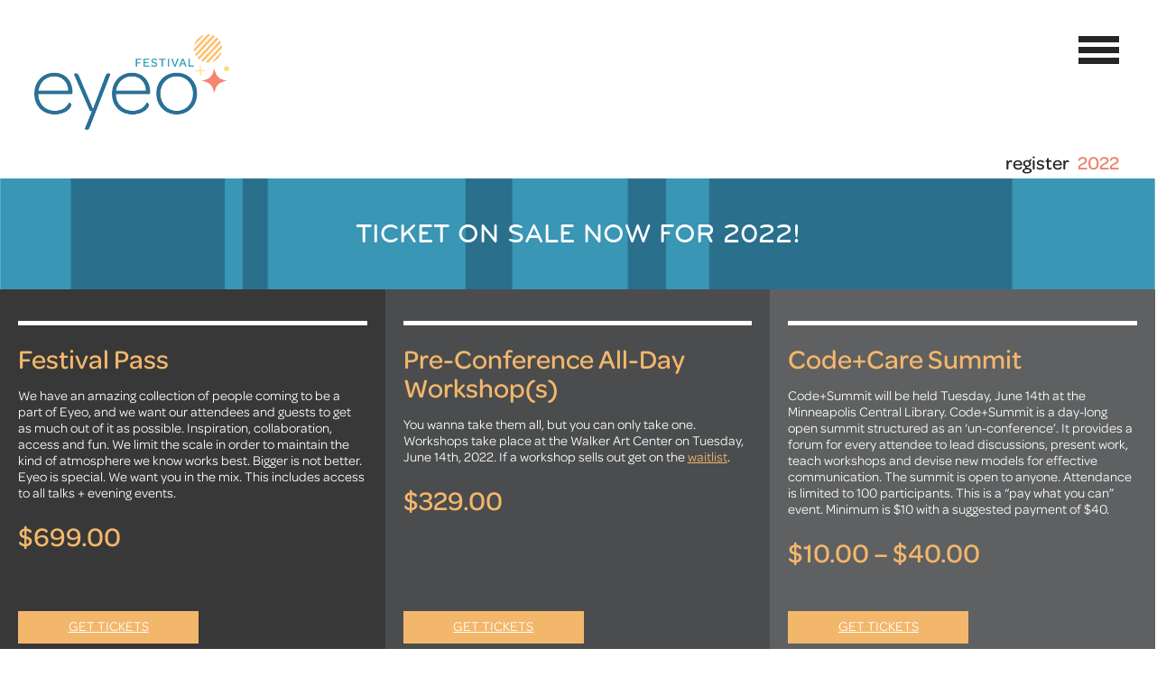

--- FILE ---
content_type: text/html; charset=UTF-8
request_url: http://eyeofestival.com/registration/?ref=NeonMoire
body_size: 8558
content:
<!DOCTYPE html>
<html lang="en-US">

<head>
    <meta name="viewport" content="width=device-width, initial-scale=1">
    <meta charset="UTF-8" />
    <title>
        Register | Eyeo Festival    </title>
    <link rel="profile" href="http://gmpg.org/xfn/11" />
    <link rel="stylesheet" type="text/css" media="all" href="http://eyeofestival.com/wp-content/themes/eyeo/style.css" />
    <link rel="pingback" href="http://eyeofestival.com/xmlrpc.php" />
    <link rel='dns-prefetch' href='//s.w.org' />
<link rel="alternate" type="application/rss+xml" title="Eyeo Festival &raquo; Feed" href="http://eyeofestival.com/feed/" />
<link rel="alternate" type="application/rss+xml" title="Eyeo Festival &raquo; Comments Feed" href="http://eyeofestival.com/comments/feed/" />
<link rel="alternate" type="application/rss+xml" title="Eyeo Festival &raquo; Register Comments Feed" href="http://eyeofestival.com/registration/feed/" />
		<script type="text/javascript">
			window._wpemojiSettings = {"baseUrl":"https:\/\/s.w.org\/images\/core\/emoji\/12.0.0-1\/72x72\/","ext":".png","svgUrl":"https:\/\/s.w.org\/images\/core\/emoji\/12.0.0-1\/svg\/","svgExt":".svg","source":{"concatemoji":"http:\/\/eyeofestival.com\/wp-includes\/js\/wp-emoji-release.min.js?ver=5.3.20"}};
			!function(e,a,t){var n,r,o,i=a.createElement("canvas"),p=i.getContext&&i.getContext("2d");function s(e,t){var a=String.fromCharCode;p.clearRect(0,0,i.width,i.height),p.fillText(a.apply(this,e),0,0);e=i.toDataURL();return p.clearRect(0,0,i.width,i.height),p.fillText(a.apply(this,t),0,0),e===i.toDataURL()}function c(e){var t=a.createElement("script");t.src=e,t.defer=t.type="text/javascript",a.getElementsByTagName("head")[0].appendChild(t)}for(o=Array("flag","emoji"),t.supports={everything:!0,everythingExceptFlag:!0},r=0;r<o.length;r++)t.supports[o[r]]=function(e){if(!p||!p.fillText)return!1;switch(p.textBaseline="top",p.font="600 32px Arial",e){case"flag":return s([127987,65039,8205,9895,65039],[127987,65039,8203,9895,65039])?!1:!s([55356,56826,55356,56819],[55356,56826,8203,55356,56819])&&!s([55356,57332,56128,56423,56128,56418,56128,56421,56128,56430,56128,56423,56128,56447],[55356,57332,8203,56128,56423,8203,56128,56418,8203,56128,56421,8203,56128,56430,8203,56128,56423,8203,56128,56447]);case"emoji":return!s([55357,56424,55356,57342,8205,55358,56605,8205,55357,56424,55356,57340],[55357,56424,55356,57342,8203,55358,56605,8203,55357,56424,55356,57340])}return!1}(o[r]),t.supports.everything=t.supports.everything&&t.supports[o[r]],"flag"!==o[r]&&(t.supports.everythingExceptFlag=t.supports.everythingExceptFlag&&t.supports[o[r]]);t.supports.everythingExceptFlag=t.supports.everythingExceptFlag&&!t.supports.flag,t.DOMReady=!1,t.readyCallback=function(){t.DOMReady=!0},t.supports.everything||(n=function(){t.readyCallback()},a.addEventListener?(a.addEventListener("DOMContentLoaded",n,!1),e.addEventListener("load",n,!1)):(e.attachEvent("onload",n),a.attachEvent("onreadystatechange",function(){"complete"===a.readyState&&t.readyCallback()})),(n=t.source||{}).concatemoji?c(n.concatemoji):n.wpemoji&&n.twemoji&&(c(n.twemoji),c(n.wpemoji)))}(window,document,window._wpemojiSettings);
		</script>
		<style type="text/css">
img.wp-smiley,
img.emoji {
	display: inline !important;
	border: none !important;
	box-shadow: none !important;
	height: 1em !important;
	width: 1em !important;
	margin: 0 .07em !important;
	vertical-align: -0.1em !important;
	background: none !important;
	padding: 0 !important;
}
</style>
	<link rel='stylesheet' id='wp-block-library-css'  href='http://eyeofestival.com/wp-includes/css/dist/block-library/style.min.css?ver=5.3.20' type='text/css' media='all' />
<link rel='https://api.w.org/' href='http://eyeofestival.com/wp-json/' />
<link rel="EditURI" type="application/rsd+xml" title="RSD" href="http://eyeofestival.com/xmlrpc.php?rsd" />
<link rel="wlwmanifest" type="application/wlwmanifest+xml" href="http://eyeofestival.com/wp-includes/wlwmanifest.xml" /> 
<meta name="generator" content="WordPress 5.3.20" />
<link rel="canonical" href="http://eyeofestival.com/registration/" />
<link rel='shortlink' href='http://eyeofestival.com/?p=42' />
<link rel="alternate" type="application/json+oembed" href="http://eyeofestival.com/wp-json/oembed/1.0/embed?url=http%3A%2F%2Feyeofestival.com%2Fregistration%2F" />
<link rel="alternate" type="text/xml+oembed" href="http://eyeofestival.com/wp-json/oembed/1.0/embed?url=http%3A%2F%2Feyeofestival.com%2Fregistration%2F&#038;format=xml" />
    <script src="https://ajax.googleapis.com/ajax/libs/jquery/3.1.1/jquery.min.js"></script>
    <script type="text/javascript">
    var _gaq = _gaq || [];
    _gaq.push(['_setAccount', 'UA-20668461-1']);
    _gaq.push(['_trackPageview']);

    (function() {
        var ga = document.createElement('script');
        ga.type = 'text/javascript';
        ga.async = true;
        ga.src = ('https:' == document.location.protocol ? 'https://ssl' : 'http://www') + '.google-analytics.com/ga.js';
        var s = document.getElementsByTagName('script')[0];
        s.parentNode.insertBefore(ga, s);
    })();
    </script>
</head>

<body class="page-template-default page page-id-42">
    <div id="wrapper" class="hfeed">
                <div id="headerCustom2">
            <div id="logo">
                <a href="http://eyeofestival.com"><img src="http://eyeofestival.com/wp-content/themes/eyeo/images/eyeo/eyeo20_landscape_color_topbar.png" alt="eyeo festival" /></a>
            </div>
        </div>
        <img
          id='hamburgerIcon'
          class='toggleMenu'
          src="http://eyeofestival.com/wp-content/themes/eyeo/images/eyeo/icons/hamburger.svg"
        />
                <ul id="pagesNav" class="notHome">
            <img class="closeMenu toggleMenu"
      src="http://eyeofestival.com/wp-content/themes/eyeo/images/eyeo/icons/close.svg"
    >
            <div class="menuItems">
                <li class=""><a href="http://eyeofestival.com/about/" class="About ">about</a></li><li class=""><a href="http://eyeofestival.com/speakers/" class="Speakers ">speakers</a></li><li class=""><a href="http://eyeofestival.com/workshops/" class="Workshops ">workshops</a></li><li class=""><a href="http://eyeofestival.com/summit/" class="summit ">summit</a></li><li class=""><a href="http://eyeofestival.com/schedule/" class="Schedule ">schedule</a></li><li class=""><a href="http://eyeofestival.com/location/" class="Location ">location</a></li><li class=""><a href="http://eyeofestival.com/registration/" class="Register  active">register</a></li><li class=""><a href="http://eyeofestival.com/documentation/" class="Documentation ">documentation</a></li><li class=""><a href="http://eyeofestival.com/sponsors/" class="Sponsors ">sponsors</a></li><li class=""><a href="http://eyeofestival.com/contact/" class="Contact ">contact</a></li><li class=""><a href="http://eyeofestival.com/faq/" class="faq ">faq</a></li>            </div>
            <div class="social">
                <a href="http://twitter.com/eyeofestival" target="_blank" rel="noopener noreferrer"><img src="http://eyeofestival.com/wp-content/themes/eyeo/images/eyeo/icons/twitter.svg" alt="twitter" /></a>
                <a href="https://www.instagram.com/eyeofestival/" target="_blank" rel="noopener noreferrer"><img src="http://eyeofestival.com/wp-content/themes/eyeo/images/eyeo/icons/instagram.svg" alt="instagram" /></a>
                <a href="https://www.facebook.com/Eyeo-Festival-Page-173367692704522/" target="_blank" rel="noopener noreferrer"><img src="http://eyeofestival.com/wp-content/themes/eyeo/images/eyeo/icons/facebook.svg" alt="facebook" /></a>
                <a href="https://vimeo.com/eyeofestival/channels" target="_blank" rel="noopener noreferrer"><img src="http://eyeofestival.com/wp-content/themes/eyeo/images/eyeo/icons/vimeo.svg" alt="vimeo" /></a>
            </div>
        </ul>
        <div id="main">     <div id="container">
      <div id="content" role="main">


        <div id="post-42" class="post-42 page type-page status-publish hentry">
                      <h1 class="entry-title">Register <span class='highlightColor'>2022</span></h1>
                    <div class="entry-content">
            <div class='register'>
<div class='diversity'>
    <h1>TICKET ON SALE NOW FOR 2022!<br>
</h1>

  </div>

  <div class='options'>
    <div class='option'>
      <div class='bar'></div>
      <h1>Festival Pass</h1>
      <p>We have an amazing collection of people coming to be a part of Eyeo, and we want our attendees and guests to get as much out of it as possible. Inspiration, collaboration, access and fun. We limit the scale in order to maintain the kind of atmosphere we know works best. Bigger is not better. Eyeo is special. We want you in the mix. This includes access to all talks + evening events.</p>
      <h1>$699.00</h1>

<a href="https://www.eventbrite.com/e/eyeo-festival-2022-tickets-241414847307" target='_blank' rel="noopener noreferrer">GET TICKETS</a>

    </div>
    <div class='option'>
      <div class='bar'></div>
      <h1>Pre-Conference All-Day Workshop(s)</h1>
      <p>You wanna take them all, but you can only take one. Workshops take place at the Walker Art Center on Tuesday, June 14th, 2022. If a workshop sells out get on the <a href="https://eyeo.wufoo.com/forms/eyeo-2022-workshop-waitlist/" target='_blank' rel="noopener noreferrer">waitlist</a>.</p>
<h1>$329.00</h1>

<a href="https://www.eventbrite.com/e/eyeo-festival-2022-tickets-241414847307" target='_blank' rel="noopener noreferrer">GET TICKETS</a>

<!--
<p><a href="https://eyeo.wufoo.com/forms/eyeo-2022-workshop-waitlist/" target='_blank' rel="noopener noreferrer">WORKSHOP WAITLIST</a></p>
-->
    </div>
    <div class='option'>
      <div class='bar'></div>
      <h1>Code+Care Summit</h1>
      <p>Code+Summit will be held Tuesday, June 14th at the Minneapolis Central Library. Code+Summit is a day-long open summit structured as an ‘un-conference’. It provides a forum for every attendee to lead discussions, present work, teach workshops and devise new models for effective communication. The summit is open to anyone. Attendance is limited to 100 participants. This is a “pay what you can” event. Minimum is $10 with a suggested payment of $40. </p>
      <h1>$10.00 &#8211; $40.00</h1>

<a href="https://www.eventbrite.com/e/eyeo-festival-2022-tickets-241414847307" target='_blank' rel="noopener noreferrer">GET TICKETS</a>

<br /><br>

    </div>
  </div>
<div class='lower'>
<div class='diversity'>
    
  </div>
  <div class='diversity'>
    <h1>Donate for Access</h1>
    <p>Share the love, share the access. When you buy tickets this you’ll see an option to ‘Donate to Access&#8217;. If you value a diverse audience at Eyeo as we do, this is an opportunity to kick in some funds (any amount) to support that. Your donation will be used to bring more accessibility, diversity and inclusion to Eyeo via scholarships, fellowships and services. It’s better with everyone.</p>
  </div>
</div>
  <hr />
  <div class='thingsToKnow'>
<a id="covidpolicy"></a>
    <h1>THINGS TO KNOW</h1>
<h2>COVID-19 policy</h2>
    <p>In the interest of everyone’s safety, comfort and confidence during the festival all participants will be required to show proof of full vaccination against COVID-19 at check in. We will also accept proof of a negative COVID-19 test taken within 48 hours of arriving at the festival. This is not intended to be a punitive measure but rather a supportive measure so all participants can fully enjoy their time and interactions during eyeo. </p>
<p>While this is the festival’s policy, we also have to adhere to the policies of the several venues we use during Eyeo as well as state and local regulations that may or may not change by June.  At this time, our policy coincides with those policies. We will keep abreast of any changes and keep you informed if anything should change. As for mask requirements, we will follow venue requirements, local law and CDC recommendations and will send updates regarding that as we get closer to June.</p>

<h2>*MASKING POLICY UPDATED: Masks are required in all theater spaces and strongly encouraged in all other spaces at eyeo.</h2> 
<br>
<p>We don’t like having to do this. But not only is required by the venues we utilize it’s also the smart thing to do given the state of affairs. (Another bleeping variant, another bleeping uptick. Gah!) This is not intended to be a punitive measure but rather a supportive measure so all participants can fully enjoy their time and interactions during eyeo. Do it for your neighbor and they’ll do it for you. It’s an act of love and respect. (Like you – we’re also very tired of it.)</p>

    <h2>cancellation</h2>
    <p>We highly highly doubt that eyeo 2022 will have to be cancelled completely as in 2020 and 2021. We have several tools at our disposal to safely conduct the festival. However, we recognize that attendees may run into different circumstances dictated by COVID-19 as the event nears.</p>

<p>• We highly recommend getting travel/trip insurance when you book your trip to Minneapolis. In some circumstances this kind of insurance can also cover your event tickets.<br> 
• At present all of the 3rd party ‘event ticket’ insurance options we’ve looked at for individuals are not really sufficient in their coverage regarding COVID-19. We do recommend looking into options on your own. The festival does not offer any insurance.</p>

<h2>festival ticket refunds &#038; transfers</h2>
    <p>Tickets are non-refundable, but they are transferable. Transfers must be submitted to us via email by May 13th, 2022. Email us for details.</p>

    <h2>PAYING</h2>
    <p>We only accept payments online via credit cards or paypal accounts. We use Eventbrite for registration and Paypal to process the transactions. NOTE!.. Using corporate cards with paypal can be an issue. American Express corporate cards in particular. Mismatched billing addresses/zip codes with business/corporate cards is a common trip up as well. Have an alternative card ready, or load up a paypal account in advance.</p>

    <h2>YOUR BROWSER</h2>
    <p>Eventbrite prefers up-to-date browsers, so use one to register. If you run into issues where buttons or items appear to be missing, try another browser. It never hurts to try clearing your browser&#8217;s cache and cookies, just sayin’.</p>

    <h2>EVENTBRITE &#038; THE &#8216;PENDING&#8217; MESSAGE</h2>
    <p>If you see “PENDING” for a ticket type it doesn’t mean that it’s sold out. The system shows PENDING to ensure that tickets aren’t oversold due to the multiple concurrent transactions in progress. Keep refreshing the page. The transaction time limit is 18 minutes. We know it can be frustrating, and we wish we had a magic bullet for addressing the supply &#038; demand imbalance that makes the process a bit harrowing, but we don’t. Keep the faith and hopefully we’ll see you in June.</p>

    <h2>FESTIVAL</h2>
    <p>A festival pass will get you into everything [except] the Pre-Festival Workshops and Summit on June 14th. The festival starts with keynotes at Aria the evening of June 14th. </p>
    
    <h2>WORKSHOPS</h2>
    <p>On Tuesday, June 14th we’ll be hosting several Pre-Festival Workshops. They require a separate, specific registration.</p>

    <h2>CODE+CARE SUMMIT</h2>
    <p>On Tuesday, June 14th we’ll host the 8th edition in our series of Eyeo Summits. The theme for 2022 is Code+Care. This mini-conference will follow a ‘wiki’ format in which participants will determine the topics and structure of the day. All attendees are welcome and encouraged to propose and lead sessions. This is a separate, ticketed event, open to anyone interested in the creative coding community. It takes place on June 14th from 9am-5pm, preceding the festival’s opening keynotes that evening. More info is available at the summit page.</p>

    <h2>ATMOSPHERE</h2>
    <p>The Eyeo Festival is dedicated to an inclusive, harassment-free experience for everyone regardless of gender, race, sexual orientation, accessibility needs, appearance, or religion. Our complete policy can be found <a href="http://eyeofestival.com/code-of-conduct/" target="_blank" rel="noopener noreferrer">here</a>. We take this very seriously.</p>

    <h2>YOUR INFORMATION</h2>
    <p>When you buy your tickets we’ll ask for some info. We use this to plan the event and make sure we have the right things lined up in the right quantities. We’ll include your name, organization name, sometimes your twitter handle or the town you&#8217;re from on your eyeo badge as you list it when you register. We won’t/don&#8217;t sell your demographic data to anybody. That seems dirty. You’re our beloved guests. (Who would do that?)</p>
  </div>
  <hr />

<div class='alternates'>
    <div class='alternate'>
      <h1>Student Volunteers</h1>

<br>
      <p>There are no student rate tickets. It’s not because we don’t like students – we love students! In exchange for volunteering during Eyeo you can attend the festival for free. It&#8217;s a good experience. You&#8217;ll get to see a lot of talks and make new friends from other schools. Peachy. The deadline to apply is midnight March 20th.<br><br>
<h2>  The application period is closed however we keep a rolling waitlist for volunteers.
    <a href="https://eyeo.wufoo.com/forms/eyeo-2022-student-volunteer-application" target="_blank" rel="noopener noreferrer"> 
 >> GET ON THE WAITLIST</a></h2>
<br>
<br>

*Travel and accommodations are not included or provided by Eyeo.<br>

    </div>
<!--This is a comment for the a id below by dave. that id below is so a link can take us to the bottom of this page. the target is "eyeoapply" so the link eyeofestival.com/registration/#eyeoapply takes you right this part of the page  -->
<a id="eyeoapply"></a>
    <div class='alternate'>
      <h1>Eyeo Fellowships </h1>
<br>
<h2>ARTIST FELLOWSHIPS </h2>
      <p>If you’re a practicing artist we encourage you to apply for one of the Eyeo 2022 artist fellowships. Let us know how attending Eyeo will affect your art practice. If you’re selected, you&#8217;ll get a complimentary pass to the festival. The deadline to apply is midnight March 20th. </p>
<br>
<h2>  The application period is closed.</h2>
  <!--<a href="https://eyeo.wufoo.com/forms/eyeo-2022-artist-fellowship-application" target="_blank" rel="noopener noreferrer">  >> APPLY HERE</a></h2></h2>
-->
<br><br>
<h2>NON-PROFIT FELLOWSHIPS </h2>
      <p>If you run or work for a non-profit we encourage you to apply for an Eyeo 2022 non-profit fellowship. There’s a lot of good out there to be done and we salute you for fighting the good fight. Let us know what you’ll gain from attending Eyeo. We’ll award gratis festival tickets to individuals from different NPs. The deadline to apply is midnight March 20th.</p>
<br>
<h2>  The application period is closed.</h2>
    <!--<a href="https://eyeo.wufoo.com/forms/eyeo-2022-nonprofit-fellowship-application" target="_blank" rel="noopener noreferrer"> 
 >> APPLY HERE</a></h2></h2> 
-->
<br><br>
*Travel and accommodations are not included or provided by Eyeo.

    </div>
    <div class='alternate'>
      <h1>Inclusion &#038; Diversity Scholarships</h1>
<br>
      <p>These scholarships provide a festival pass. They are intended to broaden the audience at Eyeo by supporting attendees from groups that are typically underrepresented at the tech-centric events like ours. In this case, underrepresented can refer to several things, including, but not limited to; race, gender, identity, accessibility needs, socio-economic status, as well as fields of study/ employment/ participation. The deadline to apply is midnight March 20th.</p>
<br>
<h2>  The application period is closed.</h2>
<!--    <a href="https://eyeo.wufoo.com/forms/inclusion-diversity-scholarship-application-2022" target="_blank" rel="noopener noreferrer">  >> APPLY HERE</a></h2></h2>
-->
<br><br>
    </div>
  </div>


</div>
                                  </div><!-- .entry-content -->
        </div><!-- #post-## -->



      </div><!-- #content -->
    </div><!-- #container -->

<title></title>
<br style="clear: both;" />
</div><!-- #main -->
</div><!-- #wrapper -->
<div id="bottomInfo">
    <div id="footerCustom">
        <div id="spnsrsContainer" style="display: block;">
            <div id="spnsrLbl" style="display: block;">2022 SPONSORS</div>
            <div id="spnsrs" style="display: flex;">
                <div class="runway" style="display: block;"><a target="_blank" href="http://www.runwayml.com/"><img src="http://eyeofestival.com/wp-content/themes/eyeo/images/eyeo/sponsors/runway_logo.png?v=1" alt="Runway" style="max-width: 237px" /></a></div>


            </div>
        </div>

        <div id="partnersContainer">
            <div id="partnerlbl">2022 PARTNERS</div>
            <div class="partners">

		<div class="CMU"><a target="_blank" href="http://studioforcreativeinquiry.org/"><img src="http://eyeofestival.com/wp-content/themes/eyeo/images/eyeo/sponsors/cmu2019.png" alt="Frank-Ratchye Studio" style="max-width: 120px" /></a></div>

                <div class="MCAD"><a target="_blank" href="https://mcad.edu/"><img style="max-width: 70px" src="http://eyeofestival.com/wp-content/themes/eyeo/images/eyeo/sponsors/MCAD_lettermark_gray_70.png" alt="MCAD" /></a></div>

<!--
               <div class="goucher"><a target="_blank" href="https://www.goucher.edu/"><img src="http://eyeofestival.com/wp-content/themes/eyeo/images/eyeo/sponsors/goucher2019.png" alt="goucher college" style="max-width: 108px" /></a></div>
-->
<!--
                <div class="Mode"><a target="_blank" href="https://mode.com/"><img src="http://eyeofestival.com/wp-content/themes/eyeo/images/eyeo/sponsors/mode2019.png" alt="Mode Analytics" style="max-width: 140px" /></a></div>
-->
                <div class="MICA"><a target="_blank" href="https://www.mica.edu/openstudies"><img style="max-width: 130px" src="http://eyeofestival.com/wp-content/themes/eyeo/images/eyeo/sponsors/MICA_openstudies_gray_130.png" alt="MICA" /></a></div>


<!--                <div class="obsidian"><a target="_blank" href="https://www.obsidiansecurity.com/"><img src="http://eyeofestival.com/wp-content/themes/eyeo/images/eyeo/sponsors/obsidian2019.png" alt="obsidian" style="max-width: 154px" /></a></div>
-->

                <div class="edp"><a target="_blank" href="https://liberalarts.du.edu/emergent-digital-practices?utm_source=eyeo+&utm_medium=sponsor&utm_campaign=edp%3Eeyeo%3Esponsor"><img style="max-width: 75px" src="http://eyeofestival.com/wp-content/themes/eyeo/images/eyeo/sponsors/edp2019.png" alt="EDP" /></a></div>

                <div class="openprocessing"><a target="_blank" href="http://www.openprocessing.org"><img src="http://eyeofestival.com/wp-content/themes/eyeo/images/eyeo/sponsors/openprocessing2019.png" alt="OpenProcessing" style="max-width: 112px" /></a></div>

<div class="COSA"><a target="_blank" href="https://clinicopensourcearts.com/"><img style="max-width: 130px" src="http://eyeofestival.com/wp-content/themes/eyeo/images/eyeo/sponsors/cosa_logo_130pxw.png" alt="COSA" /></a></div>

                <div class="washUSTL"><a target="_blank" href="https://samfoxschool.wustl.edu/node/4145"><img src="http://eyeofestival.com/wp-content/themes/eyeo/images/eyeo/sponsors/washUSTL2019.png" alt="Washington University at St. Louis" style="max-width: 310px" /></a></div>

<div class="cranbrook"><a target="_blank" href="https://cranbrookart.edu/departments/4d-design/"><img src="http://eyeofestival.com/wp-content/themes/eyeo/images/eyeo/sponsors/cranbrook4D_logo_127.png" alt="Cranbrook Academy of Art" style="max-width: 100px" /></a></div>

                

            </div>
        </div>


        <br class="clear" />
    </div>
    <div id="footerNav">
        <div class="smallLogo">
            <a href="http://eyeofestival.com"><img src="http://eyeofestival.com/wp-content/themes/eyeo/images/eyeo/eyeo20_landscape_color_bottombar.png" alt="eyeo festival" width="167" height="83" /></a>
        </div>
        <div id="conferenceLinks">
            <ul>
                <li>2022 conference</li>
                <li class=""><a href="http://eyeofestival.com/speakers/" class="Speakers ">Speakers</a></li><li class=""><a href="http://eyeofestival.com/workshops/" class="Workshops ">Workshops</a></li><li class=""><a href="http://eyeofestival.com/summit/" class="summit ">summit</a></li><li class=""><a href="http://eyeofestival.com/schedule/" class="Schedule ">Schedule</a></li><li class=""><a href="http://eyeofestival.com/location/" class="Location ">Location</a></li><li class=""><a href="http://eyeofestival.com/registration/" class="Register ">Register</a></li><li class=""><a href="http://eyeofestival.com/documentation/" class="Documentation ">Documentation</a></li>            </ul>
        </div>
        <div id="infoLinks">
            <ul>
                <li>general info</li>
                <li class=""><a href="http://eyeofestival.com/about/" class="About ">About</a></li><li class=""><a href="http://eyeofestival.com/contact/" class="Contact ">Contact</a></li><li class=""><a href="http://eyeofestival.com/code-of-conduct/" class="Code of Conduct ">Code of Conduct</a></li>            </ul>
        </div>
        <div id="socialLinks">
            <ul>
                <li>stay connected</li>
                <li><a href="http://twitter.com/eyeofestival" target="_blank" rel="noopener noreferrer">twitter</a></li>
                <li><a href="https://www.instagram.com/eyeofestival" target="_blank" rel="noopener noreferrer">instagram</a></li>
                <li><a href="https://www.facebook.com/Eyeo-Festival-Page-173367692704522/" target="_blank" rel="noopener noreferrer">facebook</a></li>
                <li><a href="https://vimeo.com/eyeofestival" target="_blank" rel="noopener noreferrer">vimeo</a></li>
                <li><a href="mailto:info@eyeofestival.com">info@eyeofestival.com</a></li>
                <li><a href="http://eyeofestival.us1.list-manage.com/subscribe?u=bbe6fe5d4f86036a504fa5b92&amp;id=e1e47ab0be" target="_blank">join our mailing list</a></li>
            </ul>
        </div>
        <div id="copyright">
            &copy; 2011-
            2026            <br />eyeo festival, LLC. all rights reserved
        </div>
    </div>
</div>
<script type='text/javascript' src='http://eyeofestival.com/wp-content/themes/eyeo/js/main.js?ver=1.1'></script>
<script type='text/javascript' src='http://eyeofestival.com/wp-includes/js/comment-reply.min.js?ver=5.3.20'></script>
<script type='text/javascript' src='http://eyeofestival.com/wp-includes/js/wp-embed.min.js?ver=5.3.20'></script>
</body>

</html>

--- FILE ---
content_type: text/css
request_url: http://eyeofestival.com/wp-content/themes/eyeo/style.css
body_size: 9936
content:
/*
Theme Name: Eyeo theme
Theme URI: http://wordpress.org/
Description: Eyeo theme based on 2010 theme
Author: Pitch
Version: 1.1
Tags: black, blue, white, two-columns, fixed-width, custom-header, custom-background, threaded-comments, sticky-post, translation-ready, microformats, rtl-language-support, editor-style



/* =Reset default browser CSS. Based on work by Eric Meyer: http://meyerweb.com/eric/tools/css/reset/index.html
-------------------------------------------------------------- */

html,
body,
div,
span,
applet,
object,
iframe,
h1,
h2,
h3,
h4,
h5,
h6,
p,
blockquote,
pre,
a,
abbr,
acronym,
address,
big,
cite,
code,
del,
dfn,
em,
font,
img,
ins,
kbd,
q,
s,
samp,
small,
strike,
strong,
sub,
sup,
tt,
var,
b,
u,
i,
center,
dl,
dt,
dd,
ol,
ul,
li,
fieldset,
form,
label,
legend,
table,
caption,
tbody,
tfoot,
thead,
tr,
th,
td {
    background: transparent;
    border: 0;
    margin: 0;
    padding: 0;
    vertical-align: baseline;
}

body {
    overflow-x: hidden;
}

h1,
h2,
h3,
h4,
h5,
h6 {
    clear: both;
    font-weight: normal;
}

ol,
ul {
    list-style: none;
}

blockquote {
    quotes: none;
}

blockquote:before,
blockquote:after {
    content: '';
    content: none;
}

del {
    text-decoration: line-through;
}

/* tables still need 'cellspacing="0"' in the markup */
table {
    border-collapse: collapse;
    border-spacing: 0;
}

a img {
    border: none;
}

/* Fonts */

@font-face {
    font-family: Bryant;
    src: url('fonts/Bryant-Regular.otf');
    font-weight: 400;
}

@font-face {
    font-family: Bryant;
    src: url('fonts/bryant-medium.ttf');
    font-weight: 500;
}

@font-face {
    font-family: Omnes;
    src: url('fonts/Omnes-Medium.otf');
    font-weight: 500;
}

@font-face {
    font-family: Omnes;
    src: url('fonts/Omnes-Regular.otf');
    font-weight: 400;
}

@font-face {
    font-family: Omnes;
    src: url('fonts/Omnes-Light.otf');
    font-weight: 200;
}

@font-face {
    font-family: Omnes;
    src: url('fonts/Omnes-RegularItalic.otf');
    font-weight: 400;
    font-style: italic;
}

@font-face {
    font-family: Omnes;
    src: url('fonts/Omnes-Semibold.otf');
    font-weight: 600;
}


/* =Layout
-------------------------------------------------------------- */

/*
LAYOUT: Two columns
DESCRIPTION: Two-column fixed layout with one sidebar right of content
*/

#container {
    position: relative;
    width: 100%;
}

#primary,
#secondary {
    float: right;
    overflow: hidden;
    width: 220px;
}

#secondary {
    clear: right;
}

#footer {
    clear: both;
    width: 100%;
}

/*
LAYOUT: One column, no sidebar
DESCRIPTION: One centered column with no sidebar
*/

.one-column #content {
    margin: 0 auto;
    width: 640px;
}

/*
LAYOUT: Full width, no sidebar
DESCRIPTION: Full width content with no sidebar; used for attachment pages
*/

.single-attachment #content {
    margin: 0 auto;
    width: 900px;
}


/* =Fonts
-------------------------------------------------------------- */
body,
input,
textarea,
.page-title span,
.pingback a.url {
    font-family: Omnes, sans-serif;
}

h3#comments-title,
h3#reply-title,
#access .menu,
#access div.menu ul,
#cancel-comment-reply-link,
.form-allowed-tags,
#site-info,
#site-title,
#wp-calendar,
.comment-meta,
.comment-body tr th,
.comment-body thead th,
.entry-content label,
.entry-content tr th,
.entry-content thead th,
.entry-meta,
.entry-title,
.entry-utility,
#respond label,
.navigation,
.page-title,
.pingback p,
.reply,
.widget-title,
.wp-caption-text,
input[type=submit] {
    font-family: Omnes, sans-serif;
}

pre {
    font-family: "Courier 10 Pitch", Courier, monospace;
}

code {
    font-family: Monaco, Consolas, "Andale Mono", "DejaVu Sans Mono", monospace;
}


/* =Structure
-------------------------------------------------------------- */

/* The main theme structure */
#access .menu-header,
div.menu,
#colophon,
#branding,
#main,
#wrapper {
    margin: 0 auto;
    background: #fff;
    margin-top: 0px;
}

/* Structure the footer area */
#footer-widget-area {
    overflow: hidden;
}

#footer-widget-area .widget-area {
    float: left;
    margin-right: 20px;
    width: 220px;
}

#footer-widget-area #fourth {
    margin-right: 0;
}

#site-info {
    float: left;
    font-size: 14px;
    font-weight: bold;
    width: 700px;
}

#site-generator {
    float: right;
    width: 220px;
}


/* =Global Elements
-------------------------------------------------------------- */

/* Main global 'theme' and typographic styles */
body {
    background: #fff;
}

body,
input,
textarea {
    color: #666;
    font-size: 12px;
}

hr {
    background-color: #e7e7e7;
    border: 0;
    clear: both;
    height: 1px;
    margin-bottom: 18px;
}

/* Text elements */
p {
    margin-bottom: 18px;
}

ul {
    list-style: square;
    margin: 0 0 18px 1.5em;
}

ol {
    list-style: decimal;
    margin: 0 0 18px 1.5em;
}

ol ol {
    list-style: upper-alpha;
}

ol ol ol {
    list-style: lower-roman;
}

ol ol ol ol {
    list-style: lower-alpha;
}

ul ul,
ol ol,
ul ol,
ol ul {
    margin-bottom: 0;
}

dl {
    margin: 0 0 24px 0;
}

dt {
    font-weight: bold;
}

dd {
    margin-bottom: 18px;
}

strong,
b {
    font-weight: 400;
}

cite,
em,
i {
    font-style: italic;
}

big {
    font-size: 131.25%;
}

ins {
    background: #ffc;
    text-decoration: none;
}

blockquote {
    font-style: italic;
    padding: 0 3em;
}

blockquote cite,
blockquote em,
blockquote i {
    font-style: normal;
}

pre {
    background: #f7f7f7;
    color: #222;
    line-height: 18px;
    margin-bottom: 18px;
    padding: 1.5em;
}

abbr,
acronym {
    border-bottom: 1px dotted #666;
    cursor: help;
}

sup,
sub {
    height: 0;
    line-height: 1;
    position: relative;
    vertical-align: baseline;
}

sup {
    bottom: 1ex;
}

sub {
    top: .5ex;
}

input[type="text"],
textarea {
    background: #f9f9f9;
    border: 1px solid #ccc;
    box-shadow: inset 1px 1px 1px rgba(0, 0, 0, 0.1);
    -moz-box-shadow: inset 1px 1px 1px rgba(0, 0, 0, 0.1);
    -webkit-box-shadow: inset 1px 1px 1px rgba(0, 0, 0, 0.1);
    padding: 2px;
}

a:link {
    color: #ee806c;
    text-decoration: none;
}

a:visited {
    color: #ee806c;
    text-decoration: none;
}

a:active,
a:hover {
    color: #ee806c;
    text-decoration: underline;
}

/* Text meant only for screen readers */
.screen-reader-text {
    position: absolute;
    left: -9000px;
}


/* =Header
-------------------------------------------------------------- */

#header {
    padding: 30px 0 0 0;
}

#site-title {
    float: left;
    font-size: 30px;
    line-height: 36px;
    margin: 0 0 18px 0;
    width: 700px;
}

#site-title a {
    color: #000;
    font-weight: bold;
    text-decoration: none;
}

#site-description {
    clear: right;
    float: right;
    font-style: italic;
    margin: 14px 0 18px 0;
    width: 220px;
}

/* This is the custom header image */
#branding img {
    border-top: 4px solid #000;
    border-bottom: 1px solid #000;
    clear: both;
    display: block;
}


/* =Menu
-------------------------------------------------------------- */

#access {
    background: #000;
    display: block;
    float: left;
    margin: 0 auto;
    width: 940px;
}

#access .menu-header,
div.menu {
    font-size: 13px;
    margin-left: 12px;
    width: 928px;
}

#access .menu-header ul,
div.menu ul {
    list-style: none;
    margin: 0;
}

#access .menu-header li,
div.menu li {
    float: left;
    position: relative;
}

#access a {
    color: #aaa;
    display: block;
    line-height: 38px;
    padding: 0 10px;
    text-decoration: none;
}

#access ul ul {
    box-shadow: 0px 3px 3px rgba(0, 0, 0, 0.2);
    -moz-box-shadow: 0px 3px 3px rgba(0, 0, 0, 0.2);
    -webkit-box-shadow: 0px 3px 3px rgba(0, 0, 0, 0.2);
    display: none;
    position: absolute;
    top: 38px;
    left: 0;
    float: left;
    width: 180px;
    z-index: 99999;
}

#access ul ul li {
    min-width: 180px;
}

#access ul ul ul {
    left: 100%;
    top: 0;
}

#access ul ul a {
    background: #333;
    line-height: 1em;
    padding: 10px;
    width: 160px;
    height: auto;
}

#access li:hover>a,
#access ul ul :hover>a {
    background: #333;
    color: #fff;
}

#access ul li:hover>ul {
    display: block;
}

#access ul li.current_page_item>a,
#access ul li.current-menu-ancestor>a,
#access ul li.current-menu-item>a,
#access ul li.current-menu-parent>a {
    color: #fff;
}

* html #access ul li.current_page_item a,
* html #access ul li.current-menu-ancestor a,
* html #access ul li.current-menu-item a,
* html #access ul li.current-menu-parent a,
* html #access ul li a:hover {
    color: #fff;
}


/* =Content
-------------------------------------------------------------- */

#main {
    clear: both;
    padding: 0px 0 0 0;
    margin-bottom: -14px;
}

#content {
    margin-bottom: -14px;
    color: #383838;
}

#content,
#content input,
#content textarea {
    color: #383838;
    font-size: 15px;
}

#content p,
#content ul,
#content ol,
#content dd,
#content pre,
#content hr {
    margin-bottom: 24px;
}

#content ul ul,
#content ol ol,
#content ul ol,
#content ol ul {
    margin-bottom: 0;
}

#content pre,
#content kbd,
#content tt,
#content var {
    font-size: 15px;
    line-height: 21px;
}

#content code {
    font-size: 13px;
}

#content dt,
#content th {
    color: #000;
}

#content h1,
#content h2,
#content h3,
#content h4,
#content h5,
#content h6 {
    color: #ee806c;
}

#content table {
    border: 1px solid #e7e7e7;
    margin: 0 -1px 24px 0;
    text-align: left;
    width: 100%;
}

#content tr th,
#content thead th {
    color: #888;
    font-size: 12px;
    font-weight: bold;
    line-height: 18px;
    padding: 9px 24px;
}

#content tr td {
    border-top: 1px solid #e7e7e7;
    padding: 6px 24px;
}

#content tr.odd td {
    background: #f2f7fc;
}

.hentry {
    margin: 0;
}

.home .sticky {
    background: #f2f7fc;
    border-top: 4px solid #000;
    margin-left: -20px;
    margin-right: -20px;
    padding: 18px 20px;
}

.single .hentry {
    margin: 0 0 36px 0;
}

.page-title {
    color: #000;
    font-size: 14px;
    font-weight: bold;
    margin: 0 0 36px 0;
}

.page-title span {
    color: #333;
    font-size: 16px;
    font-style: italic;
    font-weight: normal;
}

.page-title a:link,
.page-title a:visited {
    color: #888;
    text-decoration: none;
}

.page-title a:active,
.page-title a:hover {
    color: #ff4b33;
}

#content .entry-title {
    color: #252628;
    font-size: 21px;
    font-weight: 500;
    line-height: 2rem;
    margin-bottom: 0;
    margin-right: 40px;
    text-align: right;
    text-transform: lowercase;
}

#content .entry-title.toggle:before {
    content: '+ ';
    color: #ee806c;
}

.entry-title span {
    padding-left: 0.25em;
}

#pageHeader span {
    padding-left: 0.25em;
}

.entry-title a:link,
.entry-title a:visited {
    color: #000;
    text-decoration: none;
}

.entry-title a:active,
.entry-title a:hover {
    color: #ff4b33;
}

.entry-title a.quickview {
    font-size: 1rem;
    line-height: 1rem;
    vertical-align: top;
    font-weight: 400;
    color: #252628;
}

.entry-title a.quickview:hover {
    color: #ee806c;
}


.entry-meta {
    color: #888;
    font-size: 12px;
}

.entry-meta abbr,
.entry-utility abbr {
    border: none;
}

.entry-meta abbr:hover,
.entry-utility abbr:hover {
    border-bottom: 1px dotted #666;
}

.entry-content,
.entry-summary {
    clear: both;
}

#content .entry-summary p:last-child {
    margin-bottom: 12px;
}

.entry-content fieldset {
    border: 1px solid #e7e7e7;
    margin: 0 0 24px 0;
    padding: 24px;
}

.entry-content fieldset legend {
    background: #fff;
    color: #000;
    font-weight: bold;
    padding: 0 24px;
}

.entry-content input {
    margin: 0 0 24px 0;
}

.entry-content input.file,
.entry-content input.button {
    margin-right: 24px;
}

.entry-content label {
    color: #888;
    font-size: 12px;
}

.entry-content select {
    margin: 0 0 24px 0;
}

.entry-content sup,
.entry-content sub {
    font-size: 10px;
}

.entry-content blockquote.left {
    float: left;
    margin-left: 0;
    margin-right: 24px;
    text-align: right;
    width: 33%;
}

.entry-content blockquote.right {
    float: right;
    margin-left: 24px;
    margin-right: 0;
    text-align: left;
    width: 33%;
}

.page-link {
    color: #000;
    font-weight: bold;
    margin: 0 0 22px 0;
    word-spacing: 0.5em;
}

.page-link a:link,
.page-link a:visited {
    background: #f1f1f1;
    color: #333;
    font-weight: normal;
    padding: 0.5em 0.75em;
    text-decoration: none;
}

.home .sticky .page-link a {
    background: #d9e8f7;
}

.page-link a:active,
.page-link a:hover {
    color: #ff4b33;
}

body.page .edit-link {
    clear: both;
    display: block;
}

#entry-author-info {
    background: #f2f7fc;
    border-top: 4px solid #000;
    clear: both;
    font-size: 14px;
    line-height: 20px;
    margin: 24px 0;
    overflow: hidden;
    padding: 18px 20px;
}

#entry-author-info #author-avatar {
    background: #fff;
    border: 1px solid #e7e7e7;
    float: left;
    height: 60px;
    margin: 0 -104px 0 0;
    padding: 11px;
}

#entry-author-info #author-description {
    float: left;
    margin: 0 0 0 104px;
}

#entry-author-info h2 {
    color: #000;
    font-size: 100%;
    font-weight: bold;
    margin-bottom: 0;
}

.entry-utility {
    clear: both;
    color: #888;
    font-size: 12px;
    line-height: 18px;
}

.entry-meta a,
.entry-utility a {
    color: #888;
}

.entry-meta a:hover,
.entry-utility a:hover {
    color: #ff4b33;
}

#content .video-player {
    padding: 0;
}



/* =Footer
-------------------------------------------------------------- */

#footer {
    margin-bottom: 20px;
}

#colophon {
    border-top: 4px solid #000;
    margin-top: -4px;
    overflow: hidden;
    padding: 18px 0;
}

#site-info {
    font-weight: bold;
}

#site-info a {
    color: #000;
    text-decoration: none;
}

#site-generator {
    font-style: italic;
    position: relative;
}

#site-generator a {
    background: url(images/wordpress.png) center left no-repeat;
    color: #666;
    display: inline-block;
    line-height: 16px;
    padding-left: 20px;
    text-decoration: none;
}

#site-generator a:hover {
    text-decoration: underline;
}

img#wpstats {
    display: block;
    margin: 0 auto 10px;
}


/* =Mobile Safari ( iPad, iPhone and iPod Touch )
-------------------------------------------------------------- */

pre {
    -webkit-text-size-adjust: 140%;
}

code {
    -webkit-text-size-adjust: 160%;
}

#access,
.entry-meta,
.entry-utility,
.navigation,
.widget-area {
    -webkit-text-size-adjust: 120%;
}

#site-description {
    -webkit-text-size-adjust: none;
}


/************
Custom
*/
*,
*:before,
*:after {
    box-sizing: border-box;
}

.highlightColor {
    color: #ee806c;
}

.darkHighlightColor {
    color: #f3b76c;
}

#headerLinks {
    float: right;
}

#headerLinks ul {
    list-style-type: none;
    margin: 0;
    padding: 0;
}

#headerLinks ul li {
    background: url("images/eyeo/icons/arrowPurple.png") no-repeat 110px 24px;
    border-left: 1px solid #EBEBEB;
    padding: 17px 0 0 9px;
    margin: 0;
    float: left;
    font-size: 13px;
}

#headerLinks ul li.email {
    padding-right: 28px;
    background-position: 145px 24px;
}

#headerLinks ul li.mailingList {
    padding-right: 69px;
    background-position: 106px 24px;
}

#headerLinks ul li.twitter {
    padding-right: 69px;
    background-position: 117px 24px;
}

#headerLinks ul li.twitter a img,
#headerLinks ul li.facebook a img {
    padding-top: 2px;
}

#headerLinks ul li.facebook {
    padding-right: 9px;
    background-position: 135px 24px;
}

#headerLinks ul li a {
    display: block;
    float: left;
    color: #ee806c;
    text-decoration: none;
}

#headerLinks ul li a:hover {
    text-decoration: underline;
}

#headerLinks ul li .text {
    margin-left: 5px;
    margin-bottom: 1px;
}

.headerCustom {
    position: relative;
    width: 100vw;
    height: 100vh;
    overflow: hidden;
    font-size: 16px;
}

.headerCustom .left {
    position: relative;
    height: 100vh;
    display: flex;
    flex-flow: column;
    align-items: stretch;
    text-align: left;
    z-index: 1;
}

.headerCustom .left .headerBar {
    position: relative;
    display: flex;
    flex-direction: column;
    box-sizing: border-box;
    flex: 1;
    min-height: 320px;
    font-size: 1em;
    width: 27.5em;
    padding: 3em;
    padding-bottom: 1em;
    background: #252628;
}

.headerCustom .left .headerBar .logo {
    flex: 1;
    width: 13.5em;
    opacity: 0;
    animation: fadeIn 0.25s ease-in-out forwards 0.25s;
}

.headerCustom .left .headerBar .logo img {
    width: 100%;
}

.headerCustom .left .headerBar .info {
    padding: 0;
    opacity: 0;
    animation: fadeIn 0.25s ease-in-out forwards 0.25s;
}

.headerCustom .left .headerBar div.tag {
    font-family: Bryant, sans-serif;
    color: white;
    font-size: 2.25em;
}

.headerCustom .left .headerBar div.tag.date {
    font-size: 3.125em;
    height: 1em;
    line-height: 1em;
    font-weight: 800;
    margin: 0.25rem 0;
}

.headerCustom .left .headerBar div.tag.date img {
    height: 100%;
}

.headerCustom .left .coral-bar {
    height: 33vh;
    max-width: 54vw;
    min-width: 34em;
    background: #f7846c;
}

.headerCustom .left .coral-bar .inner {
    width: 100%;
    height: 100%;
    background-image: url('images/eyeo/home_coral_bar_crop.png');
    background-size: cover;
    background-position: right top;
    background-repeat: no-repeat;
    opacity: 0;
    animation: fadeIn 0.25s ease-in-out forwards 0.75s;
}

.headerCustom .right {
    position: absolute;
    top: 0;
    bottom: 0;
    left: 0;
    right: 0;
    overflow: hidden;
    background: #fcc06c;
}

.headerCustom .right .orange-bar {
    height: 72vh;
    background: #fcc06c;
    overflow: hidden;
    text-align: center;
    background-image: url('images/eyeo/home_orange_bar_crop.png');
    background-size: cover;
    background-position: center;
    background-repeat: no-repeat;
    opacity: 0;
    animation: fadeIn 0.25s ease-in-out forwards 0.5s;
}

.headerCustom .right .blue-bar {
    height: 28vh;
    background: #2a7096;
}

.headerCustom .right .blue-bar .inner {
    width: 100%;
    height: 100%;
    background-image: url('images/eyeo/home_blue_bar_crop.png');
    background-size: cover;
    background-position: right top;
    background-repeat: no-repeat;
    opacity: 0;
    animation: fadeIn 0.25s ease-in-out forwards 1.0s;
}

@keyframes fadeIn {
    from {
        opacity: 0;
    }
    to {
        opacity: 1;
    }
}

#headerCustom2 #logo {
    position: relative;
    margin: 38px 0 0 38px;
}

#headerCustom2 #logo img {
    width: 216px;
}

.headerCustom #speakerButton {
    font-family: Bryant;
    position: absolute;
    left: 50%;
    top: 50%;
    font-size: 2.25em;
    color: white;
    border: 0.25em solid white;
    padding: 0.35em 0.5em;
    text-align: center;
    white-space: nowrap;
    transform: translate(-50%, -50%);
    background: #252628;
    cursor: pointer;
    z-index: 1;
    opacity: 0;
    animation: fadeIn 0.25s ease-in-out forwards 0.75s;
}
.headerCustom #alternateButton {
    font-family: Bryant;
    position: absolute;
    left: 50%;
    top: 50%;
    font-size: 2.25em;
    color: white;
    border: 0.25em solid white;
    padding: 0.35em 0.5em;
    text-align: center;
    white-space: nowrap;
    transform: translate(-50%, -50%);
    background: #252628;
    cursor: pointer;
    z-index: 1;
    opacity: 0;
    animation: fadeIn 0.25s ease-in-out forwards 0.75s;
}
.headerCustom #alternateButton:hover {
	text-decoration: none;
}


.headerCustom #scrollDownButton {
    position: absolute;
    left: 50%;
    bottom: 0;
    transform: translate(-50%, -50%);
    width: 3em;
    height: 2.25em;
    background: url("images/eyeo/scrollDown.svg") no-repeat center center;
    cursor: pointer;
    z-index: 1;
    opacity: 0;
    animation: fadeIn 0.25s ease-in-out forwards 0.75s;
}

#headerCustom2 {
    height: 128px;
}

#footerCustom {
    display: block;
    padding: 60px 12px 10px 12px;
    margin: 0 auto;
}

#footerCustom img {
    width: 100%;
}

#footerCustom #spnsrLbl {
    border-bottom: 1px solid #D7D7D7;
    color: #9B9B9C;
    padding-bottom: 5px;
    margin-bottom: 30px;
}

#footerCustom #spnsrsContainer {
    clear: both;
    margin: 0 5%;
}

#footerCustom #spnsrsContainer #spnsrs {
    display: flex;
    justify-content: center;
    flex-wrap: wrap;
}

#footerCustom #spnsrsContainer #spnsrs div {
    padding: 0 15px 15px 15px;
}

#footerCustom #spnsrs .runway {
    margin-top: 4px;
}

#footerCustom #partnersContainer {
    clear: both;
    margin: 0 5%;
}

#footerCustom #partnerlbl {
    border-bottom: 1px solid #D7D7D7;
    color: #9B9B9C;
    padding-bottom: 5px;
    margin-bottom: 30px;
}

#footerCustom .partners {
    display: flex;
    justify-content: center;
    flex-wrap: wrap;
}

#footerCustom .partners div {
    padding: 0 15px 15px 15px;
}

#footerCustom .visPartner {
    padding-top: 2px;
}

#footerCustom .partners .visComplexPartner {
    padding-top: 4px;
}

#footerCustom .oreillyPartner {
    padding-top: 5px;
}

#footerCustom .partners .seditionPartner {
    margin-top: -1px;
}

#footerCustom .partners .apressPartner {
    padding-top: 7px;
    margin-right: 0;
}

#footerCustom .partners .creativeAppsPartner {
    margin-left: -2px;
    margin-top: -6px;
}

#footerCustom .partners .tangible {
    margin-top: -4px;
}

#footerCustom .partners .implex {
    margin-top: 5px;
}

#footerCustom .partners .qwikcast {
    margin-top: -4px;
}

#footerCustom .partners .yamamoto {
    margin-top: 2px;
}

#footerCustom .oblong {
    margin-top: 2px;
}

#footerCustom .postits {
    margin-top: -11px;
}

#footerCustom .partners .rga {
    margin-top: 3px;
}

#footerCustom .partners .mk {
    margin-right: 0;
    margin-top: -9px;
}

#footerCustom .partners .stamen {
    margin-top: 4px;
}

#footerCustom .bloomberg {
    margin-top: 5px;
}

#partnersContainer .partners .sparkfun {
    margin-top: -6px;
}

#partnersContainer .partners .globacore {
    margin-right: 0;
}

#footerCustom #codeEdContainer {
    clear: both;
    margin: 0 5%;
}

#footerCustom #codeEdLbl {
    border-bottom: 1px solid #D7D7D7;
    color: #9B9B9C;
    padding-bottom: 5px;
    margin-bottom: 30px;
}

#footerCustom .codeEdPartners {
    display: flex;
    justify-content: center;
    flex-wrap: wrap;
}

#footerCustom .codeEdPartners div {
    padding: 0 15px 15px 15px;
}

#footerCustom .MICA {
    margin-top: 5px;
}

#footerCustom .edp {
    margin-top: 0px;
}

#footerCustom .umndesign {
    margin-top: -5px;
}

#partnersContainer .partners .MCAD {
    margin-top: 4px;
}

#partnersContainer .partners .COSA {
    margin-top: 5px;
}

#partnersContainer .partners .washUSTL {
    margin-top: 8px;
}

#partnersContainer .partners .cranbrook {
    margin-top: 5px;
}

#footerCustom .partners #footerCustom hr {
    color: #bcbeb1;
    border: none;
    background-color: #bcbeb1;
    height: 1px;
    margin-bottom: 5px;
}

#footerCustom ul {
    list-style-type: none;
    margin: 0;
    padding: 0;
}

#footerCustom ul li {
    float: left;
    font-size: 13px;
    color: #9B9B9C;
    background: url("images/eyeo/icons/arrowDark.png") no-repeat;
    margin-left: 8px;
}

#footerCustom ul li.copyright {
    font-size: 11px;
    float: right;
}

#footerCustom ul li a {
    color: #9B9B9C;
    text-decoration: none;
    float: left;
}

#footerCustom ul li a:hover {
    text-decoration: underline;
}

#mediaKit {
    display: none;
    float: right;
    text-align: center;
    line-height: 11px;
    font-size: 11px;
}

#footerCustom ul li.email {
    padding-right: 56px;
    background-position: 135px 6px;
}

#footerCustom ul li.mailingList {
    padding-right: 56px;
    background-position: 97px 6px;
}

#footerCustom ul li.twitter {
    padding-right: 56px;
    background-position: 108px 6px;
}

#footerCustom ul li.facebook {
    padding-right: 56px;
    background-position: 126px 6px;
}

#footerCustom ul li .text {
    margin-left: 5px;
    margin-bottom: 10px;
}

#footerCustom ul li .image {
    margin-top: 2px;
}

#footerCustom ul li.copyright {
    margin-left: 45px;
    margin-top: 2px;
    background: none;
}

#footerNav {
    background: #383838;
    padding: 2% 3%;
    display: table;
    width: 100%;
}

#footerNav div {
    padding-right: 15px;
    padding-bottom: 15px;
    color: #FFFFFF;
    min-width: 202px;
    display: inline-block;
    vertical-align: top;
    line-height: 1.3em;
}

#footerNav div.smallLogo {
    padding-right: 10px;
}

#footerNav a {
    color: #FFFFFF;
    text-decoration: none;
}

#footerNav ul {
    list-style: none;
    margin: auto;
    text-transform: lowercase;
}

#footerNav ul li:first-child {
    color: #9B9B9C;
    font-size: 115%;
}

.fullWidth {
    width: 100%;
}

#bottomInfo {
    background-color: #EBEBEB;
    margin: 0 auto;
}

#placeholder2012 {
    width: 660px;
    margin: 0 0 0 337px;
    font-size: 15px;
    color: #A7A99B;
}

#placeholder2012 a {
    color: #ee806c;
}

#speakers {
    background-color: #373839;
    flex-wrap: wrap;
    display: flex;
}

#speakers>h2 {
    float: right;
    margin-right: 26px;
    margin-bottom: 3px;
    margin-top: 2px;
    font-weight: 500;
}

#speakers .speaker {
    width: 25%;
    float: left;
    padding-bottom: 2em;
}

#speakers .speaker:nth-child(4n + 1) {
    background: #383838;
}

#speakers .speaker:nth-child(4n + 2) {
    background: #4b4c4d;
}

#speakers .speaker:nth-child(4n + 3) {
    background: #5f6061;
}

#speakers .speaker:nth-child(4n + 0) {
    background: #737474;
}

#speakers .speaker:last-of-type {
    background: none;
}

#speakers .speaker.first {
    margin-left: 0;
}

#speakers .speaker h2 {
    margin: 0.7em 0;
    padding: 0 16px;
    font-size: 150%;
    font-weight: 500;
    color: #f3b76c;
}

#speakers .speaker:last-of-type h2 {
    color: #f4d07c;
}

#speakers .speaker h2 a {
    text-decoration: none;
    color: #f3b76c;
}

#speakers .speaker .descr {
    font-size: 13px;
    color: #FFFFFF;
    margin: 0;
    padding: 0;
    margin-bottom: 7px;
    line-height: 1.2em;
    padding: 0 16px;
    font-weight: 200;
}

#speakers .speaker .link {
    margin-bottom: 20px;
    padding: 0 16px;
}

#speakers .speaker .link a {
    color: #f3b76c;
    font-size: 13px;
    text-decoration: underline;
}

#speakers .speaker .link a:hover {
    text-decoration: none;
}

#speakers .speaker .image a {
    display: block;
    width: 100%;
    height: 200px;
    -webkit-background-size: cover;
    -moz-background-size: cover;
    -o-background-size: cover;
    background-size: cover;
    background-position: 50%;
}

h1,
h2 {
    margin: 0;
    padding: 0;
    color: #ee806c;
    font-size: 15px;
    font-weight: 500;
}

.clear {
    clear: both;
}

#whatWhenWhere {}

#whatWhenWhere b {
    font-weight: bold;
}

.hghlt {
    font-weight: bold;
}

#whatWhenWhere h1 {
    margin-bottom: 14px;
}

#whatWhenWhere .descr {
    font-size: 13px;
    color: #9B9B9C;
    margin-bottom: 11px;
    line-height: 13px;
}

#whatWhenWhere .link {
    margin: 0;
    padding: 0;
}

#whatWhenWhere a {
    color: #ee806c;
    text-decoration: none;
    font-size: 11px;
}

#whatWhenWhere a:hover {
    text-decoration: underline;
}

#pics {
    margin-top: 0px;
}

.speakerDivider {
    margin: 0;
    display: block;
    margin-top: 0px;
}

#pagesNav {
    overflow-y: scroll;
    height: 100vh;
    position: fixed;
    top: 0;
    right: 0;
    margin: 0;
    z-index: 10;
    padding: 0;
    width: 320px;
    right: -320px;
    transition: right 0.3s ease-in-out;
    background-color: #252628;
}

body.menuOpen #pagesNav {
    right: 0;
}

#hamburgerIcon {
    position: absolute;
    top: 40px;
    right: 40px;
    cursor: pointer;
    z-index: 2;
}

.headerCustom .hamburgerIcon {
    position: absolute;
    top: 3em;
    right: 3em;
    width: 3em;
    cursor: pointer;
    z-index: 2;
    opacity: 0;
    animation: fadeIn 0.25s ease-in-out forwards 0.75s;
}

#pagesNav.notHome {
    padding-top: 10px !important;
}

#pagesNav li {
    list-style-type: none;
}

#pagesNav .menuItems {
    margin-top: 100px;
    margin-left: 3em;
    margin-bottom: 2em;
    font-family: Bryant;
}

#pagesNav li a {
    color: #fff;
    text-decoration: none;
    font-size: 36px;
    line-height: 1.25em;
    padding: 2px 5px;
}

#pagesNav li a:hover,
#pagesNav li a.active {
    color: #ee806c;
    background-color: white;
}

#pagesNav .closeMenu {
    position: absolute;
    right: 40px;
    top: 40px;
    cursor: pointer;
}

#pagesNav .social {
    margin-left: 3em;
    margin-bottom: 2em;
}

#pagesNav .social a {
    margin-right: 10px;
}

#smallLogo {
    padding: 17px 0 0 17px;
}

#brownStripes {
    height: 12px;
    margin-top: -1px;
    background: url("images/eyeo/eyeoBottomBorder.png") repeat-x;
}

#orangeBottom {
    height: 10px;
    width: 744px;
    background: url("images/eyeo/orangeBottom.png") no-repeat 0 2px;
    clear: both;
    margin-top: 40px;
    margin-bottom: 24px;
}

#primary {
    margin-top: 28px;
}

#primary .speaker {
    border-bottom: 1px solid #ee806c;
    margin-bottom: 20px;
}

#primary .speaker h2 {
    font-size: 13px;
    margin-top: 18px;
    margin-bottom: 14px;
}

#primary .speaker .descr {
    font-size: 13px;
    color: #6d705f;
    line-height: 15px;
    margin-bottom: 14px;
}

#primary .speaker .link {
    font-size: 11px;
    margin-bottom: 19px;
}

.speakerStripes {
    margin-top: 8px !important;
}

.speakerDetail .columns {
    display: flex;
    flex-wrap: wrap;
}

.speakerDetail .col {
    min-width: 300px;
    flex: 1;
}

.speakerDetail .col.images {
    display: flex;
    flex-flow: column;
    align-content: flex-start;
}

.speakerDetail .col.images div {
    height: 50%;
    background-repeat: no-repeat;
    background-size: cover;
    flex-grow: 1;
}

.speakerDetail .col img {
    display: block;
    width: 100%;
}

.speakerDetail .col:nth-child(1) {
    display: flex;
    flex-flow: column;
}

.speakerDetail .speakerCard {
    flex: 1;
    padding: 40px;
    background: url("images/eyeo/eyeo_SpeakerInfoCard.png") no-repeat center center;
    background-size: 100% 100%;
}

#content.speakerDetail .speakerCard h1 {
    color: #fff;
    font-size: 36px;
    font-weight: 500;
    margin-bottom: 1em;
}

.speakerDetail a {
  text-decoration: underline;
  color: #f3b76c;
}

.speakerDetail .speakerCard a {
    color: #f3b76c;
    font-size: 16px;
    font-weight: 500;
    line-height: 1.4em;
}

.speakerDetail .bioLong {
    padding: 80px 40px;
    background-color: #373839;
    color: #fff;
    font-size: 16px;
    line-height: 1.7em;
    font-weight: 200;
}

.speakerDetail .sessionDetail {
    margin-top: 2em;
}

.sidebarStripes {
    padding-bottom: 22px;
}

#pageHeader {
    height: 2rem;
}

#pageHeader .speakersButton,
.scheduleButton {
    position: absolute;
    top: 0;
    right: 29px;
    cursor: pointer;
    font-size: 21px;
    font-weight: 500;
    line-height: 1.3em;
}

#speakerNav .speakersButton {
    margin-right: -0.7em;
    margin-top: 9.05em;
}

#scheduleNav .scheduleButton {
    margin-right: -0.2em;
    margin-top: 9.15em;
}

#speakerNav,
#scheduleNav {
    overflow-y: scroll;
    height: 100vh;
    position: fixed;
    top: -1em;
    padding-top: 8em;
    right: -320px;
    width: 320px;
    font-size: 24px;
    transition: right 0.3s ease-in-out;
    list-style-type: none;
    background-color: #252628;
    color: white;
    margin: 0;
}

#speakerNav {
    padding-top: 8em;
}

body.speakerNavOpen #speakerNav,
body.scheduleNavOpen #scheduleNav {
    right: 0;
}

#speakerNav li,
#scheduleNav li {
    line-height: 1.5em;
    margin: 0 1em;
}

#speakerNav li a,
#scheduleNav li a {
    padding: 1px 12px 1px 12px;
    display: block;
    color: white;
}

#speakerNav li a.active,
#speakerNav li a:hover,
#scheduleNav li a.active,
#scheduleNav li a:hover {
    color: #ee806c;
    background-color: white;
    text-decoration: none;
}

#speakerNav .items,
#scheduleNav .items {
    margin-top: 2em;
    cursor: pointer;
}

#sessionPlaceholder {}

.toggleSchedule,
.toggleTheSchedule {
    cursor: pointer;
}

#scheduleNav {
    padding-bottom: 24px;
}

#sessionHome {
    color: #FFF;
    font-size: 16px;
    line-height: 1.2em;
}

#sessionHome .dayWrapper {
    padding: 0 24px;
}

#sessionHome .dayWrapper:nth-child(4n + 1) {
    background: #383838;
}

#sessionHome .dayWrapper:nth-child(4n + 2) {
    background: #4b4c4d;
}

#sessionHome .dayWrapper:nth-child(4n + 3) {
    background: #5f6061;
}

#sessionHome .dayWrapper:nth-child(4n + 0) {
    background: #737474;
}

#sessionHome .dayView {
    max-width: 750px;
    margin: 0 auto;
}

#sessionHome .dayHeader {
    cursor: pointer;
    padding: 30px 0;
}

#sessionHome .dayView .viewMore {
    color: #AFAFB0;
    font-size: 12px;
}

#sessionHome .sessionsOverviewTime {
    margin-bottom: 3px;
}

#sessionHome .sessionsOverview .session {
    margin: 0;
}

#sessionHome .sessionsOverview .timeGroup .title .time {
    display: inline;
    color: #FFF;
}

#sessionHome .sessionsOverview .timeGroup .descr {
    display: block;
}

#sessionHome .sessions {
    padding-bottom: 24px;
}

#sessionHome .timeGroup {
    border-top: 4px solid #FFF;
    padding: 18px 0 18px 0;
}

#sessionHome .session {
    margin: 15px 0;
    color: #FFF;
}

#sessionHome .session .title {
    font-size: 16px;
    line-height: normal;
    color: #f3b76c;
}

#sessionHome .session .title.expandable {
    cursor: pointer;
    text-decoration: underline;
}

#sessionHome .sessions {
    display: none;
}

#sessionHome .session .speakerList {
    margin: 3px 0;
}

#sessionHome .session .speakerName a {
    color: #FFF;
    text-decoration: underline;
}

#sessionHome .session .speakerBios div {
    margin-bottom: 15px;
    line-height: 1.2em;
    font-weight: 200;
}

#sessionHome .session .speakerBios .speakerName {
    font-weight: 400;
}

#sessionHome .session .info {
    display: none;
}

#sessionHome .session .info .rightBar {
    display: flex;
    flex-wrap: wrap;
}

#sessionHome .session .info .rightBar .sessionSpeaker img {
    width: 180px;
}

#sessionHome .session .info .time {
    margin-bottom: 5px;
}

#sessionHome .session .info .descr {
    margin: 15px 0 15px 0;
    line-height: 1.2em;
}

#sessionHome .dayLbl {
    display: block;
    font-size: 24px;
    margin: 0 0 10px 0;
    color: #f3b76c;
}

#sessionHome .dayLbl:hover {
    text-decoration: none;
}

.speaker_session_info {
    padding-bottom: 10px;
    font-weight: 200;
    line-height: 1.2em;
}

.speaker_session_info .sessionType {
    font-size: 32px;
    line-height: 1.2em;
    font-weight: 500;
    color: #ee806c;
}

.speaker_session_info .sessionName {
    text-transform: uppercase;
    margin-bottom: 1em;
}

.eyeoGrid {
    display: flex;
    width: 100%;
}

.eyeoGrid .gridImage {}

.eyeoGrid .eyeoGrid1-3 {
    width: 33.3333%;
    flex: 1;
}

.eyeoGrid .eyeoGrid2-3 {
    width: 66.6667%;
    flex: 2;
}

.eyeoGrid .gridImage {
    background-repeat: no-repeat;
    background-size: cover;
    height: 300px;
    background-position: top center;
}

.eyeoGrid .gridImage.instint {
    background-color: #000;
    background-size: 100%;
}

.eyeoWrapper {
    padding: 20px;
    box-sizing: border-box;
    max-width: 960px;
    margin: 0 auto;
    font-size: 16px;
    line-height: 1.2em;
}

#content .eyeoWrapper h1 {
    font-size: 30px;
    font-weight: 500;
    line-height: 1.2em;
    margin: 1.5em 0 0.5em 0;
}

#content .eyeoWrapper h1:first-of-type {
    margin: 1.5em 0 1em 0;
}

#content .eyeoWrapper h2 {
    text-transform: uppercase;
    color: #696A6A;
}

.eyeoWrapper h1+h2 {
    margin-top: -2em;
    margin-bottom: 2em;
}

.eyeoWrapper p {}

.eyeoGrid .block .copy {
    padding: 40px;
}

.eyeoGrid .block a {
    color: #f3b76c;
}

#content .eyeoGrid .block h1 {
    margin: 0;
    color: #f3b76c;
    font-size: 26px;
    font-weight: 500;
    margin-bottom: 0.3em;
}

#content .eyeoGrid .block h2 {
    color: white;
    margin-bottom: 1em;
    text-transform: uppercase;
}

.eyeoGrid .block p {
    color: #CDCDCD;
    font-size: 13px !important;
}

#content .eyeoGrid>div:nth-child(1).block {
    background-color: #383838;
}

#content .eyeoGrid>div:nth-child(2).block {
    background-color: #4b4c4d;
}

#content .eyeoGrid>div:nth-child(3).block {
    background-color: #5f6061;
}

.eyeoGrid .aboutDates {
    font-size: 24px;
    padding: 0;
    height: 300px;
    color: #fff;
    font-family: Bryant, sans-serif;
    display: flex;
}

.eyeoGrid .aboutDates > div {
    flex: 1;
    height: 100%;
}

.eyeoGrid .aboutDates .info {
    background-color: #252628;
    padding: 1em;
    padding-top: 7em;
}

.eyeoGrid .aboutDates .info .year {
    font-size: 36px;
    height: 1em;
    line-height: 1em;
    margin: 0.25rem 0;
}

.eyeoGrid .aboutDates .info .year img {
    height: 100%;
}

.eyeoGrid .aboutDates .gold {
    background: #f4d07c;
}
.eyeoGrid .aboutDates .orange {
    background: #f3b76c;
}
.eyeoGrid .aboutDates .coral {
    background: #ee806c;
}

.location {}

.location .locationHeader {
    width: 100%;
    display: flex;
}

.location .locationHeader .left {
    background: url('http://eyeofestival.com/wp-content/uploads/2016/12/walkerArtCenter.jpg') no-repeat 0 0;
    background-size: cover;
    flex: 2;
    position: relative;
    min-height: 500px;
}

.location .locationHeader .left .card {
    position: absolute;
    left: 0;
    bottom: 0;
    padding: 20px 40px;
    font-family: bryant;
    background: url("images/eyeo/eyeo_InfoCard_location_WAC.png") no-repeat 0 0;
    background-size: 100% 100%;
}

#content .location .locationHeader .left .card h1 {
    color: white;
    font-size: 30px;
    font-weight: 500;
    margin-bottom: 0.5em;
}

.location .locationHeader .left .card a {
    color: #f3b76c;
    text-decoration: underline;
    text-transform: uppercase;
    font-size: 13px;
    line-height: 1.2em;
    display: block;
}

.location address {
    font-style: normal;
    text-transform: uppercase;
    color: #fff;
    font-size: 13px;
    line-height: 1.2em;
}

.location .locationHeader .right {
    flex: 1;
    background-color: #373839;
    padding: 40px;
    color: white;
}

#content .location .locationHeader .right h1 {
    color: #f3b76c;
    font-size: 30px;
    margin-bottom: 1em;
}

.location .locationHeader .right p {
    line-height: 1.7em;
}

#content .location h2 {
    font-size: 30px;
    color: #383838;
    margin: 2em 0 1em 40px;
    font-weight: 500;
}

#content .location p {
    font-weight: 200;
}

.location .codeed {
    display: flex;
}

.location .codeed .codeedImage {
    flex: 1;
    min-height: 300px;
    background: url('images/eyeo/LocationPage_Minneapolis_Central_Hennepin_Library.jpg') no-repeat 0 0;
    background-size: cover;
}

.location .codeed .codeedcopy {
    flex: 1;
    color: #fff;
    padding: 20px 40px;
    padding-right: 80px;
    font-family: bryant;
    font-weight: 500;
    background: url("images/eyeo/eyeo_InfoCard_location_Summit.png") no-repeat top right;
    background-size: cover;
}

#content .location .codeed .codeedcopy h1 {
    font-size: 30px;
    font-weight: 500;
    color: #fff;
    margin-bottom: 10px;
}

.location .codeed .codeedcopy .date {
    text-transform: uppercase;
}

.location .codeed .codeedcopy p {
    margin: 1em 0;
}

.location .codeed .codeedcopy a {
    color: #4B4C4D;
    text-decoration: underline;
    font-size: 13px;
    line-height: 1.2em;
}

.location .codeed .codeedcopy address {
    color: #fff;
}

.location .moreVenues {
    display: flex;
}

.location .moreVenues .venue {
    flex: 1;
}

.location .moreVenues .venue:nth-child(1) {
    background-color: #383838;
}

.location .moreVenues .venue:nth-child(2) {
    background-color: #4b4c4d;
}

.location .moreVenues .venue:nth-child(3) {
    background-color: #5f6061;
}

.location .moreVenues .venue:nth-child(4) {
    background-color: #737474;
}

.location .moreVenues .venue .img {
    background-repeat: no-repeat;
    background-size: cover;
    height: 200px;
}

.location .moreVenues .venue .copy {
    padding: 20px;
    color: #fff;
}

.location .moreVenues .venue .date {
    font-size: 24px;
    color: #f3b76c;
}

.location .moreVenues .venue .time {
    text-transform: uppercase;
}

.location .moreVenues .venue p {
    margin: 1em 0;
    font-size: 13px !important;
    line-height: 1.2em !important;
}

.location .moreVenues .venue .locationName,
.location .moreVenues .venue .locationName a {
    color: #f3b76c;
}

#content .location .alternates .alternate h2 {
    color: #ee806c;
    margin: 0 0 12px 0;
    font-size: 24px;
    font-weight: 500;
}

#content .location .alternates .alternate p {
    font-size: 13px;
    line-height: 1.2em;
}

#content .location .alternates .alternate a {
    color: #ee806c;
    display: block;
    font-weight: 400;
    cursor: pointer;
}

#content .faq-question {
    max-width: 750px;
    margin: 0 auto 1.5em auto;
    cursor: pointer;
    padding: 0 20px;
}

#content .faq-question:last-child {
    margin-bottom: 100px;
}

#content .faq-question .title {
    font-size: 26px;
    font-weight: 500;
    color: #ee806c;
    margin: 0 0 0.5em 0;
}

#content .faq-question .answer {
    line-height: 1.2em;
    font-size: 15px;
    font-weight: 200;
    display: none;
}

.codeed {}

.codeed .header {
    position: relative;
    background: url("images/eyeo/SummitPage_HannahWei_scaled.jpg") 0 0 no-repeat;
    background-size: cover;
    background-position: center;
    min-height: 500px;
}

.codeed .header.sponsor {
    background: url("images/eyeo/SponsorPage_sm.jpg") 0 0 no-repeat;
    background-size: cover;
    background-position: center;
}

.codeed .header .card {
    position: absolute;
    bottom: 0;
    left: 0;
    padding: 20px 40px;
    padding-right: 80px;
    font-family: bryant;
    font-weight: 500;
    background: url("images/eyeo/eyeo_InfoCard_summit.png") no-repeat 0 0;
    background-size: 100% 100%;
}

.codeed .header.sponsor .card {
    background: url("images/eyeo/eyeo_InfoCard_sponsor.png") no-repeat 0 0;
    background-size: 100% 100%;
    max-width: 266px;
    padding: 40px;
    padding-left: 20px;
}

.codeed .header.sponsor .card p {
    color: #fff;
}

#content .codeed .header .card h1 {
    font-size: 30px;
    font-weight: 500;
    margin-bottom: 0.5em;
    color: #fff;
}

.codeed .header .card address {
    color: #fff;
    text-transform: uppercase;
    font-style: normal;
    font-size: 13px;
    line-height: 1.2em;
}

.codeed .header .card address a {
    color: #f3b76c;
    line-height: 3em;
}
.codeed .header p {
        margin: 0 !important;
}

.register {
    color: #383838;
}

.documentation .options,
.register .options {
    display: flex;
    counter-reset: registerOptions;
    flex-wrap: wrap;
}

.documentation .options .option,
.register .options .option {
    flex-grow: 1;
    padding: 20px;
    width: 300px;
}

.documentation .options .option:nth-child(1),
.register .options .option:nth-child(1) {
    background-color: #383838;
}

.documentation .options .option:nth-child(2),
.register .options .option:nth-child(2) {
    background-color: #4b4c4d;
}

.register .options .option:nth-child(3) {
    background-color: #5f6061;
}

#content .register .option h1 {
    font-size: 30px;
    color: #f3b76c;
    font-weight: 500;
    margin: 0.75em 0 0.5em 0;
}

#content .register .option .bar {
    height: 5px;
    width: 100%;
    background-color: #fff;
    position: relative;
    margin-top: 1em;
}

#content .register .option .bar::before {
    counter-increment: registerOptions;
    color: #fff;
    position: absolute;
    top: -16px;
    font-size: 12px;
}

.register .option p {
    color: #fff;
}

#content .register p {
    font-size: 15px;
    line-height: 1.2em;
}

#content .register h1 {
    font-size: 30px;
    font-weight: 500;
}

#content .register .option {
    position: relative;
    padding-bottom: 56px;
}

#content .register .option > a {
    border: 5px solid #f3b76c;
    color: #fff;
    background-color: #f3b76c;
    text-transform: uppercase;
    text-align: center;
    padding: 5px 20px;
    font-size: 15px;
    display: inline-block;
    position: absolute;
    text-decoration: underline;
    height: 36px;
    width: 200px;
    bottom: 0;
    margin: 20px 0;
}

#content .register .option p a {
    color: #f3b76c;
    text-decoration: underline;
}

#content .register .diversity {
    background: url('images/eyeo/eyeo_Registration_Bars_1.png') no-repeat;
    background-size: cover;
    padding: 1em 0;
}

#content .register .diversity h1 {
    font-family: bryant;
    text-align: center;
    color: #fff;
    margin: 1em 0;
}

#content .register .lower {
    background: url('images/eyeo/eyeo_Registration_Bars_2.png') no-repeat;
    background-size: cover;
}

#content .register .lower .diversity {
    background: none;
}

#content .register .lower .diversity:last-of-type {
    padding-top: 0;
}

#content .register .lower .diversity h1 {
    margin: 0.25em 0;
}

#content .register .diversity p {
    max-width: 590px;
    margin: 0 auto;
    color: #fff;
    text-align: center;
    padding: 0 24px;
}

#content .register .diversity a {
    color: #f3b76c;
}

.location .alternates,
.documentation .alternates,
.register .alternates {
    display: flex;
    flex-wrap: wrap;
    margin: 40px -2px;
}

#content .register hr {
    margin: 0 40px;
    height: 1px;
}

.location .alternates .alternate,
.documentation .alternates .alternate,
.register .alternates .alternate {
    flex-grow: 1;
    width: 300px;
    padding: 0 40px;
    margin: 10px 1px;
    border-right: 1px solid #e1e1e1;
}

.register .alternates .alternate h1 {
    margin-bottom: 0.25em;
}

#content .register .alternates .alternate p {
    margin: 0;
}

#content .documentation h1 {
    font-size: 26px;
    margin-bottom: 24px;
}

#content .documentation .options h1 {
    color: #f3b76c;
}

#content .documentation h2 {
    font-size: 20px;
    margin-bottom: 0.8em;
    color: #f3b76c;
}

#content .documentation h3 {
    color: #737474;
    font-size: 15px;
}

#content .documentation p {
    font-weight: 200;
}

#content .documentation .options {
    margin-bottom: 24px;
    color: #fff;
}

#content .documentation .options .option {
    padding: 24px 36px;
}

#content .documentation .options .option p {
    margin-bottom: 18px;
}

#content .documentation ul {
    list-style: none;
    margin: 0;
}

#content .documentation li {
    line-height: 1.3em;
    margin-bottom: 5px;
}

#content .documentation a {
    text-decoration: underline;
    color: #f3b76c;
}

#content .documentation .show-and-tell {
    padding: 1em 0;
}

#content .documentation .show-and-tell h1 {
    text-align: center;
}

#content .documentation .show-and-tell p {
    max-width: 690px;
    margin: 0 auto;
    text-align: center;
    padding: 0 24px;
}

#content .documentation .alternate p {
    font-size: 13px;
    line-height: 1.3em;
    font-weight: 200;
}

#content .documentation .past {
    display: flex;
    flex-wrap: wrap;
    color: #fff;
}

#content .documentation .past .box {
    flex-grow: 1;
    display: flex;
    flex-wrap: wrap;
}

#content .documentation .past .box div {
    width: 230px;
    flex-grow: 1;
    min-width: 230px;
    min-height: 200px;
}

#content .documentation .past .text-box {
    padding: 24px;
}

#content .documentation .past .image-box {
    background-repeat: no-repeat;
    background-position: center;
    -webkit-background-size: cover;
    -moz-background-size: cover;
    -o-background-size: cover;
    background-size: cover;
}

#content .documentation .past .box:nth-child(1) {
    background-color: #383838;
}

#content .documentation .past .box:nth-child(2) {
    background-color: #4b4c4d;
}

.thingsToKnow {
    margin: 40px;
    -webkit-columns: 3 200px;
    -moz-columns: 3 200px;
    columns: 3 200px;
    -webkit-column-gap: 80px;
    -moz-column-gap: 80px;
    column-gap: 80px;
    -webkit-column-rule: 1px solid #e1e1e1;
    -moz-column-rule: 1px solid #e1e1e1;
    column-rule: 1px solid #e1e1e1;
}

#content .thingsToKnow h2 {
    text-transform: uppercase;
    color: #ee806c;
    margin-top: 1em;
    font-weight: 500;
}


.contact {
    display: flex;
    flex-wrap: wrap;
    margin: 0 -2px 20px -2px;
}

.contact .col {
    flex: 1;
    margin: 20px 0;
    padding: 0 40px;
    border-right: 1px solid #e1e1e1;
    min-width: 220px;
}

#content .contact .col a {
    text-decoration: underline;
}

.contact .col:last-child {
    border-right: 0;
}

.contact .col h1 {
    font-size: 30px;
}

#content .contact .col p {
    margin: 1em 0 0;
}

#content .contact .col p+h1 {
    margin-top: 0.5em;
}

#content .contact .col:nth-child(2) a {
    display: block;
}

.workshops {
    display: flex;
    flex-wrap: wrap;
}

.workshops .workshop {
    width: 33.3333%;
}

.workshops .workshop:nth-child(4n + 1) {
    background: #383838;
}

.workshops .workshop:nth-child(4n + 2) {
    background: #4b4c4d;
}

.workshops .workshop:nth-child(4n + 3) {
    background: #5f6061;
}

.workshops .workshop:nth-child(4n + 0) {
    background: #737474;
}

.workshops .workshop .headerImage {
    background-repeat: no-repeat;
    background-size: cover;
    padding-bottom: 40%;
    width: 100%;
}

.workshops .workshop .copy {
    padding: 20px;
    color: #FFF;
}

.workshops .workshop b {
    color: #ee806c;
    font-weight: 400;
}

#content .workshops .workshop h1 {
    color: #f3b76c;
    font-weight: 500;
    font-size: 30px;
}

#content .workshops .workshop h2 {
    font-size: 14px;
    margin: 1em 0;
    color: #fff;
    font-weight: 200;
}

#content .workshops .workshop a {
    color: #f3b76c;
}

#content .workshops .workshop h2 a {
    color: #fff;
    text-decoration: underline;
}

.workshops .workshop .details {
    max-height: 0vh;
    overflow: hidden;
    transition: all 0.3s ease-in-out;
    font-weight: 200;
    line-height: 1.2em;
}

.workshops .workshop.active .details {
    max-height: 300vh;
    padding-top: 20px;
}

.workshops .workshop.active .viewDetails .view {
    display: none;
}

.workshops .workshop .viewDetails .collapse {
    display: none;
}

.workshops .workshop.active .viewDetails .collapse {
    display: inline;
}


.workshops .workshop .viewDetails {
    color: #f3b76c;
    text-decoration: underline;
    cursor: pointer;
    font-size: 13px;
    font-weight: 200;
}



@media only screen and (max-width: 767px) {

    /* Phones */

    #headerCustom2 #logo {
        margin: 20px 0 0 32px;
    }

    #headerCustom2 #logo img {
        width: 160px;
    }

    .eyeoGrid {
        display: block;
    }

    .eyeoGrid>div {
        width: 100% !important;
    }

    #pagesNav li a {
        font-size: 26px;
    }

    .workshops {
        display: block;
    }

    .workshops .workshop {
        width: auto;
    }

    .location .locationHeader {
        display: block;
    }

    .location .moreVenues {
        display: block;
    }

    .location .codeed {
        display: block;
    }

    .location .alternates,
    .documentation .alternates,
    .register .alternates,
    .contact,
    .speakerDetail .columns,
    .speakerDetail .col.images {
        display: block;
    }

    .location .alternates .alternate,
    .documentation .alternates .alternate,
    .register .alternates .alternate {
        width: 100%;
    }

    .speakerDetail .col.images div {
        height: 300px;
        width: auto;
    }

    #speakers .speaker {
        width: 50%;
    }

    #footerNav .smallLogo {
        display: block;
    }
}

@media only screen and (max-width: 480px) {
    #speakers .speaker {
        width: 100%;
    }
}

@media only screen and (min-width: 768px) and (max-width: 991px) {

    /* Tablets */
    .workshops .workshop {
        width: 50%;
    }

    .speakerDetail .col.images {
        display: block;
    }

    .speakerDetail .col.images div {
        height: 500px;
        width: auto;
    }

    #speakers .speaker {
        width: 33.33333%;
    }

    #footerNav .smallLogo {
        display: block;
    }
}

/* Small Devices, Tablets */

@media only screen and (max-width: 960px), only screen and (max-height: 560px) {
    .headerCustom .left .headerBar {
        font-size: 0.75em;
        max-width: 50%;
    }
    .headerCustom #speakerButton {
        font-size: 1.6875em;
    }
	.headerCustom #alternateButton {
        font-size: 1.6875em;
    }
    .headerCustom .left .coral-bar {
        min-width: 52vw;
    }
}

@media only screen and (max-height: 512px) and (min-aspect-ratio: 1/1) {
    .headerCustom #speakerButton,
    .headerCustom #scrollDownButton,
	.headerCustom #alternateButton {
        left: 62%;
    }
}

@media only screen and (max-width: 512px) {
    .headerCustom .left .headerBar {
        font-size: 0.5em;
    }
    .headerCustom #speakerButton {
        top: 36%;
        font-size: 1.125em;
    }
	.headerCustom #alternateButton {
        top: 36%;
        font-size: 1.125em;
    }
}

/* big screens */

@media only screen and (min-width: 1680px) and (min-height: 960px) {
    .headerCustom {
        font-size: 24px;
    }
    .headerCustom #speakerButton,
    .headerCustom #scrollDownButton,
    .headerCustom #alternateButton {
        left: 52%;
    }
}


--- FILE ---
content_type: image/svg+xml
request_url: http://eyeofestival.com/wp-content/themes/eyeo/images/eyeo/icons/hamburger.svg
body_size: 728
content:
<!-- Generator: Adobe Illustrator 20.1.0, SVG Export Plug-In  -->
<svg version="1.1"
	 xmlns="http://www.w3.org/2000/svg" xmlns:xlink="http://www.w3.org/1999/xlink" xmlns:a="http://ns.adobe.com/AdobeSVGViewerExtensions/3.0/"
	 x="0px" y="0px" width="45px" height="31px" viewBox="0 0 45 31" enable-background="new 0 0 45 31" xml:space="preserve">
<defs>
</defs>
<g>
	<rect x="0" y="12" transform="matrix(-1 -7.981317e-11 7.981317e-11 -1 45 31)" fill="#252628" width="45" height="7"/>
	<rect x="0" y="0" transform="matrix(-1 -7.981317e-11 7.981317e-11 -1 45 7)" fill="#252628" width="45" height="7"/>
	<rect x="0" y="24" transform="matrix(-1 -7.981317e-11 7.981317e-11 -1 45 55)" fill="#252628" width="45" height="7"/>
</g>
</svg>

--- FILE ---
content_type: image/svg+xml
request_url: http://eyeofestival.com/wp-content/themes/eyeo/images/eyeo/icons/twitter.svg
body_size: 789
content:
<!-- Generator: Adobe Illustrator 20.1.0, SVG Export Plug-In  -->
<svg version="1.1"
	 xmlns="http://www.w3.org/2000/svg" xmlns:xlink="http://www.w3.org/1999/xlink" xmlns:a="http://ns.adobe.com/AdobeSVGViewerExtensions/3.0/"
	 x="0px" y="0px" width="40px" height="40px" viewBox="0 0 40 40" enable-background="new 0 0 40 40" xml:space="preserve">
<defs>
</defs>
<path fill="#FFFFFF" d="M20,0C9,0,0,9,0,20c0,11,9,20,20,20s20-9,20-20C40,9,31,0,20,0z M25.4,31.6c-0.8,0-5.4-0.1-6.6-0.1
	c-1.2,0-7.2-1.9-7.2-8.6c0-1.2,0-2.4,0-3.6c0-1.1,0-2.2,0-3.3c0-0.3,0-0.6,0-1c0-1.7-0.1-3.6,0.4-5.2c0.4-1.2,1.4-1.7,2.6-1.7
	c2.9,0,3.1,3,3.1,6h8.4c1.3,0,2.3,1.4,2.3,3.4c0,2.1-2.2,2.5-3.3,2.5h-7.6c0,1.3-0.1,2.3-0.1,2.9c0,1.3,0.5,2.7,3.7,2.7h4.5
	c1.1,0,2.8,0.9,2.8,3.3C28.6,31.4,26.2,31.6,25.4,31.6z"/>
</svg>

--- FILE ---
content_type: text/javascript
request_url: http://eyeofestival.com/wp-content/themes/eyeo/js/main.js?ver=1.1
body_size: 1047
content:
/** speakers */
$('#speakerButton, #scrollDownButton').click(function() {
  $('html,body').animate({
    scrollTop: $("#speakers").offset().top
  }, 500);
})

/** program */
$(function() {
  $("#sessionHome .sessions .session").click(sessClick);
  $("#scheduleNav li").click(dayClick);
  $("#sessionHome .dayWrapper").click(detailsClick);
  $('.toggleMenu').click(toggleMainMenu)
  $('.toggleSpeakers').click(toggleSpeakerMenu)
  $('.toggleSchedule').click(toggleScheduleMenu)
  $(".faq-question").click(faqClick)
  $('.workshop .viewDetails').click(toggleWorkshop)
  //
  // for days w/ no sessions
  $('.dayView').each(function() {
    var noSessions = $(this).find('.sessions').length < 1;
    if (noSessions) {
      // hide `view more details`
      $(this).find('.viewMore').hide()
      // remove detailsClick handler
      $(this).parent().off('click', detailsClick)
    }
  })
  //
})
function sessClick(event) {
  event.stopPropagation()
  if($(this).hasClass("active")) {
    $("#sessionHome .info").slideUp();
    $(this).removeClass("active");
    return;
  }
  $("#sessionHome .active").removeClass("active");
  $(this).addClass("active");
  $("#sessionHome .info").slideUp();
  var sessID = $(this).attr("id").substring(7);
  // alert(sessID);
  $("#sessionHome #info"+sessID).slideDown();
}

function dayClick() {
  $("#scheduleNav .active").removeClass("active");
  $(this).addClass("active");
  $("#sessionHome .info").hide();
  var day = $(this).html().split(',')[0].split('<a>')[1].trim();
  toggleScheduleMenu()
  $("#day"+day).parent().trigger("click", [{fromNav : true}]);
}

function detailsClick(event, options) {
  options = options || {};
  if (options.fromNav) {
    if($(this).hasClass("detailsActive")) { return ; }; // don't allow deselect when selecting from nav
  }
  if ($(this).hasClass('detailsActive') && !$(event.target).hasClass('viewMore')) {
    return // only collapse when clicking HIDE button
  }
  $(".dayView .sessions").slideUp(0);
  $(".dayView .sessionsOverview").slideDown(0);
  $(".dayView .viewMore").html("VIEW MORE DETAILS");
  if($(this).hasClass("detailsActive")) {
    $(this).removeClass('detailsActive');
  } else {
    $(".dayWrapper").removeClass("detailsActive");
    $(this).addClass('detailsActive');
    $(this).find('.sessions').slideDown(0);
    $(this).find('.sessionsOverview').slideUp(0);
    $(this).find('.viewMore').html("HIDE DETAILS");
    $('html, body').animate({
        scrollTop: $(this).offset().top
    }, 100);
  }
}

/** faq */
function faqClick(event) {
  if ($(this).hasClass('question-active')) {
    $(this).find('.answer').slideUp()
  } else {
    $(this).find('.answer').slideDown()
  }
  $(this).toggleClass('question-active')
}

/** main menu */
function toggleMainMenu() {
  $('body').toggleClass('menuOpen')
}
function toggleSpeakerMenu() {
  $('body').toggleClass('speakerNavOpen')
}
function toggleScheduleMenu() {
  $('body').toggleClass('scheduleNavOpen')
}

function toggleWorkshop(event) {
  var workshop = $(this).parents('.workshop')
  workshop.toggleClass('active')
}


--- FILE ---
content_type: image/svg+xml
request_url: http://eyeofestival.com/wp-content/themes/eyeo/images/eyeo/icons/facebook.svg
body_size: 621
content:
<!-- Generator: Adobe Illustrator 20.1.0, SVG Export Plug-In  -->
<svg version="1.1"
	 xmlns="http://www.w3.org/2000/svg" xmlns:xlink="http://www.w3.org/1999/xlink" xmlns:a="http://ns.adobe.com/AdobeSVGViewerExtensions/3.0/"
	 x="0px" y="0px" width="40px" height="40px" viewBox="0 0 40 40" enable-background="new 0 0 40 40" xml:space="preserve">
<defs>
</defs>
<path fill="#FFFFFF" d="M20,0C9,0,0,9,0,20c0,11,9,20,20,20s20-9,20-20C40,9,31,0,20,0z M25.3,19.9h-3.5c0,5.5,0,12.4,0,12.4h-5.1
	c0,0,0-6.7,0-12.4h-2.4v-4.4h2.4v-2.8c0-2,1-5.2,5.2-5.2l3.8,0v4.2c0,0-2.3,0-2.8,0c-0.4,0-1.1,0.2-1.1,1.2v2.6h3.9L25.3,19.9z"/>
</svg>

--- FILE ---
content_type: image/svg+xml
request_url: http://eyeofestival.com/wp-content/themes/eyeo/images/eyeo/icons/close.svg
body_size: 638
content:
<!-- Generator: Adobe Illustrator 20.1.0, SVG Export Plug-In  -->
<svg version="1.1"
	 xmlns="http://www.w3.org/2000/svg" xmlns:xlink="http://www.w3.org/1999/xlink" xmlns:a="http://ns.adobe.com/AdobeSVGViewerExtensions/3.0/"
	 x="0px" y="0px" width="45px" height="45px" viewBox="0 0 45 45" enable-background="new 0 0 45 45" xml:space="preserve">
<defs>
</defs>
<g>
	<rect x="16.1" y="-3" transform="matrix(0.7071 -0.7071 0.7071 0.7071 -9.3198 22.5)" fill="#FFFFFF" width="12.7" height="50.9"/>

		<rect x="16.1" y="-3" transform="matrix(-0.7071 -0.7071 0.7071 -0.7071 22.5 54.3198)" fill="#FFFFFF" width="12.7" height="50.9"/>
</g>
</svg>

--- FILE ---
content_type: image/svg+xml
request_url: http://eyeofestival.com/wp-content/themes/eyeo/images/eyeo/icons/vimeo.svg
body_size: 724
content:
<!-- Generator: Adobe Illustrator 20.1.0, SVG Export Plug-In  -->
<svg version="1.1"
	 xmlns="http://www.w3.org/2000/svg" xmlns:xlink="http://www.w3.org/1999/xlink" xmlns:a="http://ns.adobe.com/AdobeSVGViewerExtensions/3.0/"
	 x="0px" y="0px" width="40px" height="40px" viewBox="0 0 40 40" enable-background="new 0 0 40 40" xml:space="preserve">
<defs>
</defs>
<path fill="#FFFFFF" d="M20,0C9,0,0,9,0,20c0,11,9,20,20,20c11,0,20-9,20-20C40,9,31,0,20,0z M31.6,15.1c-1.3,7.5-8.8,13.9-11,15.4
	c-2.2,1.5-4.3-0.6-5-2.1c-0.9-1.8-3.4-11.3-4.1-12.1C10.8,15.4,8.8,17,8.8,17l-1-1.3c0,0,4.1-4.9,7.2-5.5c3.3-0.6,3.3,5,4.1,8.2
	c0.8,3.1,1.3,4.8,1.9,4.8c0.7,0,1.9-1.7,3.3-4.3c1.4-2.6-0.1-4.9-2.8-3.3C22.6,9.1,32.9,7.6,31.6,15.1z"/>
</svg>

--- FILE ---
content_type: image/svg+xml
request_url: http://eyeofestival.com/wp-content/themes/eyeo/images/eyeo/icons/instagram.svg
body_size: 1282
content:
<?xml version="1.0" encoding="utf-8"?>
<!-- Generator: Adobe Illustrator 24.0.1, SVG Export Plug-In . SVG Version: 6.00 Build 0)  -->
<svg version="1.1" id="Layer_1" xmlns="http://www.w3.org/2000/svg" xmlns:xlink="http://www.w3.org/1999/xlink" x="0px" y="0px" width="40px" height="40px" viewBox="0 0 40 40" style="enable-background:new 0 0 40 40;" xml:space="preserve">
<style type="text/css">
	.st0{fill:#FFFFFF;}
</style>
<g>
	<path class="st0" d="M26.3,12.3c-0.8,0-1.4,0.6-1.4,1.4s0.6,1.4,1.4,1.4c0.8,0,1.4-0.6,1.4-1.4S27.1,12.3,26.3,12.3z"/>
	<circle class="st0" cx="20" cy="20" r="3.9"/>
	<path class="st0" d="M20,0C9,0,0,9,0,20s9,20,20,20s20-9,20-20S31,0,20,0z M31.7,24.8c-0.1,1.3-0.3,2.1-0.5,2.9
		c-0.3,0.8-0.7,1.4-1.4,2.1s-1.3,1.1-2.1,1.4c-0.7,0.3-1.6,0.5-2.9,0.5c-1.3,0.1-1.7,0.1-4.8,0.1c-3.2,0-3.6,0-4.8-0.1
		c-1.3-0.1-2.1-0.3-2.9-0.5c-0.8-0.3-1.4-0.7-2.1-1.4c-0.7-0.7-1.1-1.3-1.4-2.1c-0.3-0.7-0.5-1.6-0.5-2.9c-0.1-1.3-0.1-1.7-0.1-4.8
		c0-3.2,0-3.6,0.1-4.8c0.1-1.3,0.3-2.1,0.5-2.9c0.3-0.8,0.7-1.4,1.4-2.1c0.7-0.7,1.3-1.1,2.1-1.4c0.7-0.3,1.6-0.5,2.9-0.5
		c1.3-0.1,1.7-0.1,4.8-0.1c3.2,0,3.6,0,4.8,0.1c1.3,0.1,2.1,0.3,2.9,0.5c0.8,0.3,1.4,0.7,2.1,1.4c0.7,0.7,1.1,1.3,1.4,2.1
		c0.3,0.7,0.5,1.6,0.5,2.9c0.1,1.3,0.1,1.7,0.1,4.8C31.8,23.2,31.7,23.6,31.7,24.8z"/>
</g>
</svg>
